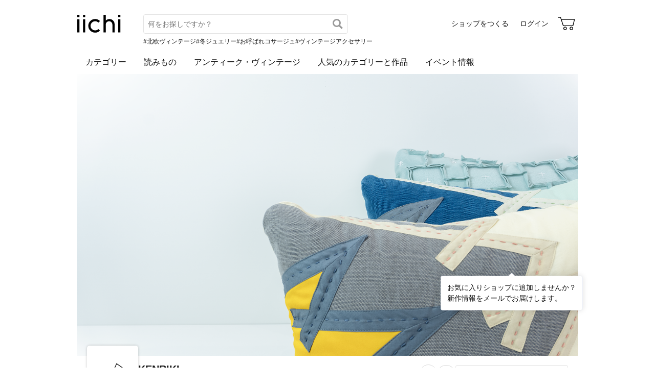

--- FILE ---
content_type: text/html; charset=utf-8
request_url: https://www.iichi.com/shop/kenriki/notes
body_size: 4770
content:
<!DOCTYPE html>
<html lang="ja">
<head prefix="og: http://ogp.me/ns# fb: http://ogp.me/ns/fb# product: http://ogp.me/ns/product#">
<script src="https://js.sentry-cdn.com/27e560bf1618495ead1c45ec66cb2552.min.js" crossorigin="anonymous"></script>
<script>
Sentry.onLoad(function() {
  Sentry.init({
    dsn: 'https://27e560bf1618495ead1c45ec66cb2552@o160031.ingest.us.sentry.io/1223145',
    environment: 'prod',
    attachStacktrace: false,
    normalizeDepth: 5,
    integrations: [Sentry.browserTracingIntegration()],
    tracesSampleRate: 0.025,
    debug: false
  });
  });
</script>
<meta charset="utf-8">
<title>KENRIKI 特定商取引法に基づく表記 | iichi 日々の暮らしを心地よくするハンドメイドやアンティークのマーケットプレイス</title>
<meta name="description" content="KENRIKIの特定商取引法に基づく表記。ハンドメイドやアンティークなど、個性豊かな商品を対象としたマーケットプレイス。日々の暮らしを心地よくするアイテム40万点が3万ものショップから出品されています。ファッション、アクセサリー、器、キッチン、インテリア、雑貨、食品など生活を楽…" />
<meta property="og:title" content="KENRIKI 特定商取引法に基づく表記" />
<meta property="og:description" content="KENRIKIの特定商取引法に基づく表記。ハンドメイドやアンティークなど、個性豊かな商品を対象としたマーケットプレイス。日々の暮らしを心地よくするアイテム40万点が3万ものショップから出品されています。ファッション、アクセサリー、器、キッチン、インテリア、雑貨、食品など生活を楽…" />
<meta property="twitter:title" content="KENRIKI 特定商取引法に基づく表記" />
<meta property="twitter:description" content="KENRIKIの特定商取引法に基づく表記。ハンドメイドやアンティークなど、個性豊かな商品を対象としたマーケットプレイス。日々の暮らしを心地よくするアイテム40万点が3万ものショップから出品されています。ファッション、アクセサリー、器、キッチン、インテリア、雑貨、食品など生活を楽…" />
<meta name="robots" content="noindex" />
<meta name="viewport" content="width=device-width, initial-scale=1.0, viewport-fit=cover" />
<meta name="format-detection" content="telephone=no" />
<link rel="canonical" href="https://www.iichi.com/shop/kenriki/notes" />
<link rel="shortcut icon" type="image/vnd.microsoft.icon" href="/favicon.ico" />
<link rel="icon" type="image/png" href="/favicon.png" />
<link rel="apple-touch-icon" href="/apple-touch-icon.png">
<link rel="preload" href="https://cdn.iichi.com/assets/dist/fonts/iichi-icon.f162558996c95069.woff" as="font" crossorigin>
<link rel="prefetch" href="https://cdn.iichi.com/assets/dist/css/item.508d234d32433513.css" as="style">
<link rel="prefetch" href="https://cdn.iichi.com/assets/dist/js/page/listing/item.fe83f660ef8bf9dd.js" as="script">

<meta name="apple-mobile-web-app-title" content="iichi">

<link rel="stylesheet" type="text/css" media="screen" href="https://cdn.iichi.com/assets/dist/css/common.8b5dd4a267a0d59f.css" />
<link rel="stylesheet" type="text/css" media="screen" href="https://cdn.iichi.com/assets/dist/css/people.d09b893a117a60cc.css" />

<meta property="fb:app_id" content="454486511262206" />


<script type="application/ld+json">{"@context":"http:\/\/schema.org","@type":"BreadcrumbList","itemListElement":[{"@type":"ListItem","position":1,"name":"\u30c8\u30c3\u30d7","item":"https:\/\/www.iichi.com\/"},{"@type":"ListItem","position":2,"name":"\u30b7\u30e7\u30c3\u30d7\u4e00\u89a7","item":"https:\/\/www.iichi.com\/shops"},{"@type":"ListItem","position":3,"name":"KENRIKI\u306e\u30b7\u30e7\u30c3\u30d7","item":"https:\/\/www.iichi.com\/shop\/kenriki"},{"@type":"ListItem","position":4,"name":"KENRIKI\u306e\u7279\u5b9a\u5546\u53d6\u5f15\u6cd5\u306b\u57fa\u3065\u304f\u8868\u8a18","item":"https:\/\/www.iichi.com\/shop\/kenriki\/notes"}]}</script></head>
<body>
<!-- Google Tag Manager (noscript) -->
<noscript><iframe src="https://www.googletagmanager.com/ns.html?id=GTM-5V9TGK"
height="0" width="0" style="display:none;visibility:hidden"></iframe></noscript>
<!-- End Google Tag Manager (noscript) -->
<app-download-banner>
  <div class="app-download-banner"></div>
</app-download-banner>

<header id="header" class="">
  <i-header
    data-initial-query=""
    data-use-h1="false"
    data-is-account="false"
    data-is-simple="false"
    data-api-key="mDpQA0LyPx7pmRFxOUUFJ2dKyrZqwwote3hR"
  >
    <div class="header-inner">
      <div><a href="/"><img src="https://cdn.iichi.com/assets/dist/svgs/vue/iichi-logo.svg" alt="iichi" width="87" height="37"></a></div>    </div>
  </i-header>
</header>

<main id="container">
<div id="content">
  <div class="shop__head">
  <div class="shop__bg">
    <img alt="KENRIKI" width="1800" height="600" fetchpriority="high" src="https://cdn.iichi.com/r/w/2000/gallery/8245/gl-67fa1f65d18f4-340x277.png" />  </div>
  <div class="shop__head__content">
    <div class="shop__head__profile">
      <p class="shop__head__icon">
        <a href="/shop/kenriki"><img alt="KENRIKI" src="https://cdn.iichi.com/r/w/200/avatar/8245/av-672442c01cbee-640.png" /></a>
      </p>
      <div class="shop__head__text">
        <p class="shop__head__name"><a href="/shop/kenriki">KENRIKI</a></p>
        <p class="shop__head__pref">埼玉</p>
      </div>
    </div>
            <div class="other-links section">
  <ul>
        <li><a target="_blank" href="http://www.kenriki.jp/"><span class="icon-display"></span>ホームページ</a></li>
        <li><a target="_blank" title="Instagram" aria-label="Instagram" href="https://instagram.com/kenriki.w"><span class="icon-instagram"></span></a></li>
        <li><a target="_blank" title="Facebook" aria-label="Facebook" href="https://facebook.com/919841554772404"><span class="icon-facebook"></span></a></li>
      </ul>
</div>
    <div class="shop__head__actions">
      <div class="flex">
        <shop-info-button
          data-statement-for-note="/shop/kenriki/notes"
          data-opening-date="2012/6/25"
        ></shop-info-button>
                <message-button
          data-shop-id="8245"
                  ></message-button>
              </div>
      <div class="follow-button">
        <follow-button
  data-disabled="false"
  data-member-id="8245"
  data-small="false"
></follow-button>
                <div class="follow-recommend">
          <follow-recommend data-member-id="8245"></follow-recommend>
        </div>
              </div>
      </div>
  </div>
</div>
  <nav class="ui-tab">
  <ul>
    <li class=""><a href="/shop/kenriki">作品<span>(62)</span></a></li>
    <li class=""><a href="/shop/kenriki/profile">プロフィール</a></li>
    <li class=""><a href="/shop/kenriki/feedbacks">感想コメント<span>(22)</span></a></li>
    <li class=""><a href="/shop/kenriki/information">お知らせ</a></li>
    <li class=""><a href="/shop/kenriki/events">イベント</a></li>
  </ul>
</nav>
  <div id="main">
    <h1>特定商取引法に基づく表記</h1>
    <div id="shop-main">
      <div id="sell-area">           
        <p>事業者名<br />
建力製作 (ケンリキセイサク)<br />
<br />
ブランド名<br />
K E N R I K I<br />
<br />
販売責任者<br />
寺山宗男（テラヤマ ノリオ）<br />
<br />
所在地<br />
〒362-0806　埼玉県北足立郡伊奈町小室4800-1-D<br />
<br />
電話番号<br />
 048-723-7530<br />
<br />
問い合わせ<br />
 info@kenriki.jp<br />
<br />
販売価格<br />
各商品ページに記載<br />
<br />
商品代金以外に必要な料金<br />
消費税(商品価格は税込表記)、送料<br />
<br />
支払い期限<br />
注文確定から7日以内<br />
<br />
支払い方法<br />
クレジットカード支払い、コンビニ決済、各種金融機関からの振込<br />
<br />
商品引き渡し時期について<br />
お支払い確認後３営業日以内に発送<br />
<br />
返品について<br />
お客様都合による交換及びキャンセルには応じることは致しかねますので、予めご了承願います。<br />
ただし、不良品、品違い、破損等がございましたら商品到着後すぐにご連絡ください。<br />
商品をお取り替え致します。<br />
<br />
その他<br />
お届けする商品はサイト上の画像と比べて色味や木目等の表情が異なる場合があります。<br />
また、色、質感、木目等のご指定はできません。<br />
予めご了承願います。<br />
<br />
在庫品につきましては、各商品ページにてご確認お願いします。<br />
在庫がない商品につきましては次回在庫をご用意できるまでお待ちください。<br />
またiichiでの販売では、オーダー、セミオーダーの受注生産には対応できませんのでご理解願います。</p>
      </div>
    </div>
  </div>
</div><!-- /#content -->

<browsing-history></browsing-history>
<nav class="breadcrumb" aria-label="パンくずリスト">
  <ol>
        <li>
            <a href="https://www.iichi.com/">トップ</a>
          </li>
        <li>
            <a href="https://www.iichi.com/shops">ショップ一覧</a>
          </li>
        <li>
            <a href="https://www.iichi.com/shop/kenriki">KENRIKIのショップ</a>
          </li>
        <li>
            <span aria-current="page">KENRIKIの特定商取引法に基づく表記</span>
          </li>
      </ol>
</nav>
<app-banner></app-banner>
</main><!-- /#container -->
<footer id="footer">
  <div class="footer-inner">
    <div class="footer-title">
      <a class="footer-logo" href="/"><img src="https://cdn.iichi.com/assets/dist/svgs/vue/iichi-logo.svg" alt="iichi" width="71" height="30"></a>
      <span class="tagline">iichi | 日々の暮らしを心地よくするハンドメイドやアンティークのマーケットプレイス</span>
    </div>
    <ul class="footer-social">
      <li>
        <a href="https://www.instagram.com/iichi_japan/" target="_blank" class="ig" rel="noreferrer" aria-label="Instagram">
          <i class="icon-instagram"></i>
        </a>
      </li>
      <li>
        <a href="https://www.facebook.com/iichi.Japan" target="_blank" class="fb" rel="noreferrer" aria-label="Facebook">
          <i class="icon-facebook"></i>
        </a>
      </li>
      <li>
        <a href="https://x.com/iichi_Japan" target="_blank" class="tw" rel="noreferrer" aria-label="X">
          <i class="icon-twitter"></i>
        </a>
      </li>
    </ul>
    <div class="footer-navigation">
      <div class="footer-links">
        <p class="footer-heading">iichiについて</p>
        <ul>
          <li><a href="/about">iichiについて</a></li>
          <li><a href="/news">ニュース</a></li>
          <li><a href="https://help.iichi.com/hc/ja/" target="_blank" rel="noreferrer">ヘルプ</a></li>
        </ul>
      </div>
      <div class="footer-links">
        <p class="footer-heading">作品を購入する</p>
        <ul>
          <li><a href="/buy">お買い物をする</a></li>
          <li><a href="/listing?vintage=on">アンティークを購入する</a></li>
        </ul>
        <p class="footer-heading">作品を販売する</p>
        <ul>
          <li><a href="/sell">ショップをつくる</a></li>
          <li><a href="/shop-entry/vintage">アンティークのショップをつくる</a></li>
        </ul>
      </div>
      <div class="footer-links">
        <p class="footer-heading">コンテンツを楽しむ</p>
        <ul>
          <li><a href="/contents">読みもの</a></li>
          <li><a href="/contents/series/newsletter">iichi通信</a></li>
          <li><a href="/contents/series/special">暮らしと手仕事</a></li>
          <li><a href="/event">イベント情報</a></li>
        </ul>
      </div>
      <div class="footer-links">
        <p class="footer-heading">作品を探す</p>
        <ul>
          <li><a href="/listing">作品一覧</a></li>
          <li><a href="/featured">人気のカテゴリーと作品</a></li>
          <li><a href="/instagram">Instagramでご紹介した作品</a></li>
          <li><a href="/shops">ショップ一覧</a></li>
          <li><a href="/retail-store">小売店やギャラリーのご紹介</a></li>
        </ul>
      </div>
            <div class="footer-links">
        <ul>
                    <li><a href="/category/accessories">アクセサリー</a></li>
                    <li><a href="/category/clothing">ファッション</a></li>
                    <li><a href="/category/bag_case">バッグ・財布</a></li>
                    <li><a href="/category/kitchenware">器・キッチン</a></li>
                    <li><a href="/category/houseware">家具・インテリア</a></li>
                    <li><a href="/category/miscellaneous-goods">雑貨</a></li>
                            </ul>
      </div>
            <div class="footer-links">
        <ul>
                    <li><a href="/category/art">アート</a></li>
                    <li><a href="/category/kids_baby">キッズ・ベビー</a></li>
                    <li><a href="/category/doll_toy">人形・おもちゃ</a></li>
                    <li><a href="/category/tools_supplies">素材・道具</a></li>
                    <li><a href="/category/food">食品</a></li>
                    <li><a href="/category/others">その他</a></li>
                              <li><a href="/listing?vintage=on">アンティーク・ヴィンテージ</a></li>
                  </ul>
      </div>
          </div>
    <div class="footer-meta">
      <ul class="footer-meta-links">
        <li><a href="https://www.iichi.co.jp" target="_blank" rel="noreferrer">運営企業</a></li>
        <li><a href="https://help.iichi.com/hc/ja/requests/new" target="_blank" rel="noreferrer">お問い合わせ</a></li>
        <li><a href="/privacy">プライバシーポリシー</a></li>
        <li><a href="/rule">利用規約</a></li>
        <li><a href="/notes">特定商取引法に基づく表記</a></li>
        <li><a class="external" href="https://pinkoi.com" target="_blank" rel="noreferrer">Pinkoi.com</a></li>
      </ul>
      <div class="footer-copyright">
        copyright 2026 iichi K.K.
      </div>
    </div>
  </div>
</footer>
<script src="https://cdn.iichi.com/assets/dist/js/vendor.2ee79fab658be53a.js"></script><script>
var Pallet = window.Pallet || {"iichiEnv":"prod","User":{"credentials":[]},"Topics":[{"type":"permissionRequired","props":{"permissionId":603}}]};
</script>
<script type="text/javascript">
var Iichi = {
  api_token: 'c952577e3fb2dfce7c08928ef295c92b'
};
</script>
<script type="text/javascript" src="https://cdn.iichi.com/assets/dist/js/page/people.612822cbec243189.js"></script>
</body>
</html>
